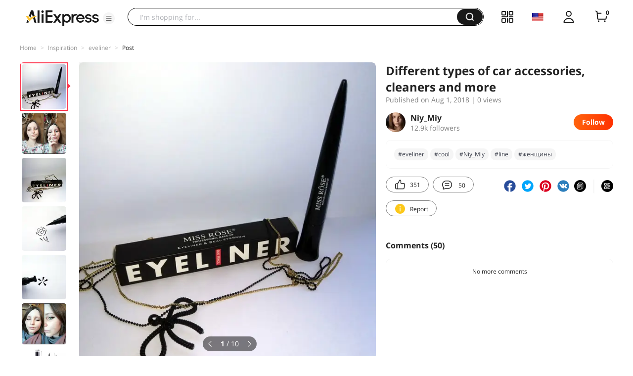

--- FILE ---
content_type: application/javascript
request_url: https://aplus.aliexpress.com/eg.js?t=1767130703022
body_size: 75
content:
window.goldlog=(window.goldlog||{});goldlog.Etag="UTTbIdVw8H0CARLbC0sOFqjt";goldlog.stag=2;

--- FILE ---
content_type: application/javascript
request_url: https://aplus.aliexpress.com/eg.js?t=1767130705525
body_size: -99
content:
window.goldlog=(window.goldlog||{});goldlog.Etag="UTTbIdVw8H0CARLbC0sOFqjt";goldlog.stag=1;